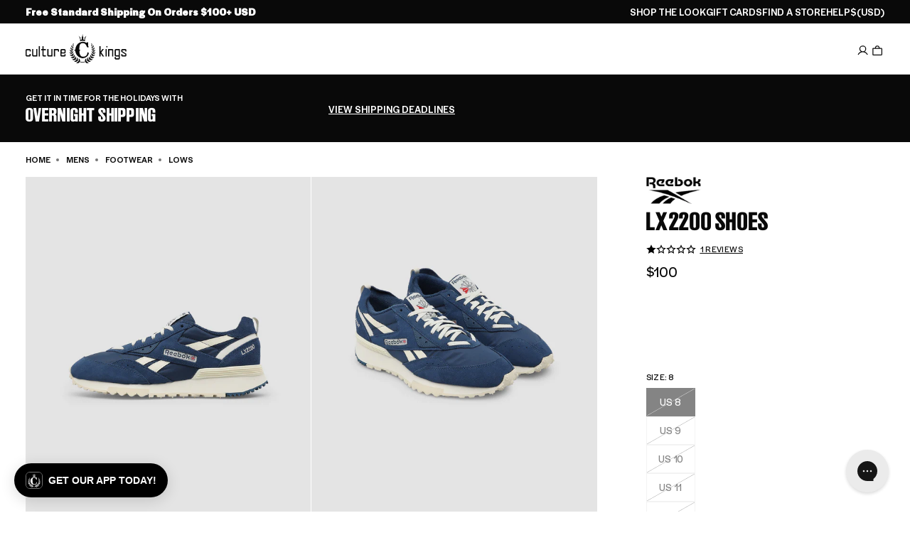

--- FILE ---
content_type: application/javascript
request_url: https://play.gotolstoy.com/widget-v2/f154dbfaf/see-it-onyou-app.Cxv5jCah.js
body_size: 3398
content:
var ee=Object.defineProperty,te=Object.defineProperties;var oe=Object.getOwnPropertyDescriptors;var B=Object.getOwnPropertySymbols;var ne=Object.prototype.hasOwnProperty,se=Object.prototype.propertyIsEnumerable;var z=(t,e,o)=>e in t?ee(t,e,{enumerable:!0,configurable:!0,writable:!0,value:o}):t[e]=o,T=(t,e)=>{for(var o in e||(e={}))ne.call(e,o)&&z(t,o,e[o]);if(B)for(var o of B(e))se.call(e,o)&&z(t,o,e[o]);return t},w=(t,e)=>te(t,oe(e));var D=(t,e,o)=>new Promise((g,i)=>{var c=s=>{try{a(o.next(s))}catch(h){i(h)}},l=s=>{try{a(o.throw(s))}catch(h){i(h)}},a=s=>s.done?g(s.value):Promise.resolve(s.value).then(c,l);a((o=o.apply(t,e)).next())});import{u as n,D as re,A as le,h as N,y as W,k as V}from"./vendor-preact.D9E1TqzR.js";import{H as ae,y as ie,h as ce,c as ue,e as j,K as G,L as de,W as pe,U as he,C as me,S as K,u as fe,a as ge,d as be,k as q,D as L,b as _}from"./shop-assistant-signin-form.Cn8jK0X-.js";import{u as $}from"./use-is-mobile.pdiEP55S.js";import{W as ye,C as Se}from"./widget-modal.ClwGMMSO.js";import{i as Ie,s as xe}from"./chat-modal.CvByvB6p.js";import{d as Q}from"./modal-container.VSW_3W_X.js";import{S as Ce}from"./shadow-portal.CFZWLrKA.js";import{W as Z}from"./search-bar-widget-settings.CRdWFvpu.js";import{P as J}from"./base-analytics.types.OYIZ72pM.js";import"./vendor-misc.ZYH4rFvn.js";import"./vendor-query.DtfF_D-3.js";import"./anonymous-id.D2Zz24VG.js";import"./widget-loader.5jVK42o6.js";import"./env.utils.DlvONbZq.js";import"./events.constants.DL-T4Byd.js";import"./vendor-icons.DrrGc7Se.js";import"./vendor-state.DeSQf65-.js";import"./use-in-view.C0P7ag3d.js";import"./vendor-ai.D3njTvfr.js";import"./vendor-validation.BxGYnMZV.js";import"./use-animation-job.DqLnHkiD.js";import"./render.utils.JswFrV1S.js";import"./ui.constants.Defd7Z6n.js";const Ae=({size:t,color:e="#000000"})=>n("svg",{xmlns:"http://www.w3.org/2000/svg",width:t,height:t,viewBox:"0 0 24 24",children:n("g",{fill:"none",children:n("path",{fill:e,d:"M9.107 5.448c.598-1.75 3.016-1.803 3.725-.159l.06.16.807 2.36a4 4 0 0 0 2.276 2.411l.217.081 2.36.806c1.75.598 1.803 3.016.16 3.725l-.16.06-2.36.807a4 4 0 0 0-2.412 2.276l-.081.216-.806 2.361c-.598 1.75-3.016 1.803-3.724.16l-.062-.16-.806-2.36a4 4 0 0 0-2.276-2.412l-.216-.081-2.36-.806c-1.751-.598-1.804-3.016-.16-3.724l.16-.062 2.36-.806A4 4 0 0 0 8.22 8.025l.081-.216zM11 6.094l-.806 2.36a6 6 0 0 1-3.49 3.649l-.25.091-2.36.806 2.36.806a6 6 0 0 1 3.649 3.49l.091.25.806 2.36.806-2.36a6 6 0 0 1 3.49-3.649l.25-.09 2.36-.807-2.36-.806a6 6 0 0 1-3.649-3.49l-.09-.25zM19 2a1 1 0 0 1 .898.56l.048.117.35 1.026 1.027.35a1 1 0 0 1 .118 1.845l-.118.048-1.026.35-.35 1.027a1 1 0 0 1-1.845.117l-.048-.117-.35-1.026-1.027-.35a1 1 0 0 1-.118-1.845l.118-.048 1.026-.35.35-1.027A1 1 0 0 1 19 2"})})}),Te=t=>t?t<=12?14:t<=14?16:t<=16?18:t<=18?20:22:22,Y=t=>{if(!t)return"flex-start";switch(t){case"center":return"center";case"right":return"flex-end";case"left":default:return"flex-start"}},ke=re(({onClick:t,widgetSettings:e},o)=>{var C,E,R,H;const g=`${e.fontSize}px`,i=e.backgroundColor,c=e.borderColor,l=e.text,a=Te(e.fontSize),s=e.textAlignment||e.alignment,h=e.alignment,d=e.textColor,b=(C=e.letterSpacing)!=null?C:0,r=e.font,m=(E=e.borderRadius)!=null?E:0,A=(R=e.showIcon)!=null?R:!0,u=(H=e.textUnderline)!=null?H:!1,S=$(),k=S?e.mobileWidthMode:e.widthMode,v=S?e.mobileWidth:e.width,M=k==="fit"?"fit-content":`${v}%`,I=d==="inherit"?"currentColor":d,x=e.placement==="inline",y=()=>{var F;return u?T({all:"unset",display:"inline-flex",alignItems:"center",justifyContent:Y(s),gap:"8px",padding:"4px 0",backgroundColor:"transparent",color:d,fontSize:g,fontWeight:500,letterSpacing:`${b}px`,cursor:"pointer",textAlign:s,position:"relative",transition:"background-color 0.2s, border-color 0.2s",width:M,fontFamily:r,border:"none",borderRadius:"0"},x?{height:"100%",minHeight:"100%",boxSizing:"border-box"}:{}):T({all:"unset",display:"inline-flex",alignItems:"center",justifyContent:Y(s),gap:"8px",padding:"8px 16px",backgroundColor:i,color:d,fontSize:g,fontWeight:500,letterSpacing:`${b}px`,cursor:"pointer",textAlign:s,position:"relative",transition:"background-color 0.2s, border-color 0.2s",width:M,fontFamily:r,border:`${(F=e.borderWidth)!=null?F:3}px solid ${c}`,borderRadius:`${m}px`},x?{height:"100%",minHeight:"100%",boxSizing:"border-box"}:{})},O=F=>{const p=F.currentTarget;if(u){p.style.opacity="0.7";return}if(i==="#FFFFFF"||i==="transparent"){p.style.backgroundColor="#000000",p.style.color="#FFFFFF";const U=p.querySelector("svg");U&&U.querySelectorAll("path").forEach(P=>{P.setAttribute("fill","#FFFFFF")})}else i==="#000000"?p.style.backgroundColor="#333333":p.style.filter="brightness(1.2)"},f=F=>{const p=F.currentTarget;if(u){p.style.opacity="1",p.style.backgroundColor="transparent";return}p.style.backgroundColor=i||"",p.style.color=d||"",p.style.filter="";const U=p.querySelector("svg");U&&U.querySelectorAll("path").forEach(P=>{P.setAttribute("fill",I||"")})};return n("div",{style:T({display:"flex",justifyContent:Y(h)},x?{height:"100%"}:{}),children:n("button",{ref:o,style:y(),onClick:t,onMouseEnter:O,onMouseLeave:f,children:[n("span",{style:{textDecoration:u?"underline":"none"},children:l}),A&&n(Ae,{size:a,color:I})]})})}),ve=({contentRef:t,tryonSettings:e,appKey:o,appUrl:g,userTryonImage:i,skipSignIn:c,isAuthenticated:l,closeAssistant:a,brandLogo:s,productId:h})=>{const{chatModalSettings:d,isEmbed:b}=j(),r=$(),[m,A]=N(!1),u=!c&&!l&&(m||!!i),S=`w-full bg-white flex flex-col overflow-hidden border border-gray-200 ${d.enableSevenEighthScreen&&r?"h-[87.5vh] fixed bottom-0 left-0 right-0 rounded-t-xl shadow-2xl":"h-full md:rounded-xl md:shadow-2xl"}`;return n("div",{className:S,ref:t,children:[n(Se,{handleClose:a,brandLogo:s}),n("div",{className:"flex-1 overflow-y-auto pt-4 px-4",children:u?n(de,{appKey:o,appUrl:g,tryonSettings:e,callbackAction:pe.chatMessageAction({message:"Please show me how this product will look on me.",actionType:G.TRYON,instructions:Q.TRYON,messageContext:{productId:h},isForEmbed:b})}):n(he,{tryonSettings:e,onImageUploaded:()=>{!c&&!l&&A(!0)}})})]})},Me=({appKey:t,appUrl:e,agentImage:o,brandLogo:g,hidePoweredBy:i,productId:c,tryonSettings:l,closeAssistant:a,triggerMessage:s,onMessageTriggered:h,useEmbeddedChat:d=!1})=>{var x;const{callbackAction:b}=ae(),{userTryonImage:r,saveUserTryonImage:m}=ie(),A=le(null),{isAuthenticated:u}=ce(),{setInitialMessage:S}=ue(),{chatModalSettings:k}=j(),v=$(),[M,I]=N(!r);return W(()=>{let y=!0;return D(void 0,null,function*(){if(r){I(!1);return}I(!0);try{const f=yield me.getUserImage();if(!y)return;f!=null&&f.url&&m(f.url)}finally{y&&I(!1)}}),()=>{y=!1}},[r,m]),W(()=>{const y=sessionStorage.getItem(`see-it-on-you-trigger-${c}`)==="true";if((l.skipSignIn?s:s||y)&&!b&&r&&(l.skipSignIn||u)){const C=Ie(),E=d&&C;S({message:"Please show me how this product will look on me.",actionType:G.TRYON,instructions:Q.TRYON,messageContext:{productId:c},isForEmbed:E,isSystemGenerated:!0}),E&&(xe(),a()),l.skipSignIn||sessionStorage.removeItem(`see-it-on-you-trigger-${c}`),h()}},[r,s,l,c,u,b,h,S,a,d]),M?null:!r||!l.skipSignIn&&!u?n(V,{children:[k.enableSevenEighthScreen&&v&&n("div",{className:"fixed inset-0 bg-black bg-opacity-50 z-1",onClick:()=>a(!1)}),n(ve,{contentRef:A,tryonSettings:l,appKey:t,appUrl:e,userTryonImage:r,skipSignIn:(x=l.skipSignIn)!=null?x:!1,isAuthenticated:u,closeAssistant:a,brandLogo:g,productId:c})]}):n(ye,{closeAssistant:a,agentImage:o,brandLogo:g,hidePoweredBy:i})},Oe=t=>{var y,O;const{appKey:e,appUrl:o,agentImage:g,brandLogo:i,hidePoweredBy:c,productId:l,autoOpen:a=!1,widgetButtonSettings:s,preloadedStyles:h,element:d,skills:b,chatModalSettings:r,fullscreenMode:m}=t,[A,u]=N(a),[S,k]=N(!1),{track:v}=fe();ge();const{onSessionStart:M}=be(d),I=()=>{u(C=>!C),k(!0),sessionStorage.removeItem(`see-it-on-you-sent-${l}`),(b.find(C=>C.type===q.VirtualTryOn)||L).skipSignIn||sessionStorage.setItem(`see-it-on-you-trigger-${l}`,"true"),M(),v(_.SHOP_ASSISTANT_OPEN)},x=f=>{u(!1),v(f?_.SHOP_ASSISTANT_MINIMIZE:_.SHOP_ASSISTANT_CLOSE)};return W(()=>{m&&I()},[m]),n(V,{children:[!m&&n(ke,{onClick:I,widgetSettings:s}),A&&n(Ce,{preloadedStyles:h,element:d,fullscreenMode:m,chatModalDisplayMode:r==null?void 0:r.chatModalDisplayMode,children:n(K,w(T({widgetType:J.SEE_IT_ON_YOU,callbackUrl:Z.seeItOnYouCallbackUrl,chatModalSettings:r,assistantInitialMessage:(y=r==null?void 0:r.assistantInitialMessage)!=null?y:""},t),{children:n(Me,{appKey:e,appUrl:o,agentImage:g,brandLogo:i,hidePoweredBy:c,productId:l,tryonSettings:b.find(f=>f.type===q.VirtualTryOn)||L,closeAssistant:x,triggerMessage:S,onMessageTriggered:()=>k(!1),useEmbeddedChat:(O=s.useEmbeddedChat)!=null?O:!1,fullscreenMode:m})}))})]})},Xe=t=>n(K,w(T({widgetType:J.SEE_IT_ON_YOU,callbackUrl:Z.seeItOnYouCallbackUrl},t),{children:n(Oe,T({},t))}));export{Xe as default};


--- FILE ---
content_type: text/json
request_url: https://conf.config-security.com/model
body_size: 89
content:
{"title":"recommendation AI model (keras)","structure":"release_id=0x75:71:55:51:64:49:7f:35:30:4d:75:3e:55:6b:39:60:43:4f:5b:30:62:38:33:4c:34:69:67:7c:5b;keras;4e268zmzrp6raogjulslpxpdw39ihwtw568mn7en3s2m3wilpujk4k0gx58et1wxb3wigjoo","weights":"../weights/75715551.h5","biases":"../biases/75715551.h5"}

--- FILE ---
content_type: application/javascript
request_url: https://play.gotolstoy.com/widget-v2/f154dbfaf/use-animation-job.DqLnHkiD.js
body_size: 2245
content:
var z=Object.defineProperty,V=Object.defineProperties;var $=Object.getOwnPropertyDescriptors;var C=Object.getOwnPropertySymbols;var F=Object.prototype.hasOwnProperty,K=Object.prototype.propertyIsEnumerable;var v=(n,t,e)=>t in n?z(n,t,{enumerable:!0,configurable:!0,writable:!0,value:e}):n[t]=e,h=(n,t)=>{for(var e in t||(t={}))F.call(t,e)&&v(n,e,t[e]);if(C)for(var e of C(t))K.call(t,e)&&v(n,e,t[e]);return n},b=(n,t)=>V(n,$(t));var S=(n,t,e)=>v(n,typeof t!="symbol"?t+"":t,e);var p=(n,t,e)=>new Promise((o,s)=>{var i=c=>{try{a(e.next(c))}catch(d){s(d)}},f=c=>{try{a(e.throw(c))}catch(d){s(d)}},a=c=>c.done?o(c.value):Promise.resolve(c.value).then(i,f);a((e=e.apply(n,t)).next())});import{A as j,g as x}from"./shop-assistant-signin-form.Cn8jK0X-.js";import{c as B,p as R,a as U}from"./vendor-state.DeSQf65-.js";import{y as O,u,h as I,A as M}from"./vendor-preact.D9E1TqzR.js";import{X as G,w as D,x as X}from"./vendor-icons.DrrGc7Se.js";import{O as g}from"./search-bar-widget-settings.CRdWFvpu.js";class H{constructor(){S(this,"httpClient");this.httpClient=new j(x()+"/api/tryons/v2")}enhanceTryon(t){return p(this,null,function*(){return yield this.httpClient.post("/enhance",{body:t})})}performMultiProductTryon(t){return p(this,null,function*(){return yield this.httpClient.post("/performMultiProductTryon",{body:t})})}startAnimationJob(t){return p(this,null,function*(){return yield this.httpClient.post("/animate-job",{body:t})})}getAnimationJobStatus(t){return p(this,null,function*(){return yield this.httpClient.get(`/animate-job/${t}`)})}}const E=new H;class Y{constructor(t){S(this,"httpClient");this.httpClient=new j(x()+t)}reviewMedia(t){return p(this,null,function*(){return yield this.httpClient.post("/review",{body:t})})}getMedia(t){return p(this,null,function*(){var o,s;return(yield this.httpClient.get("/get",{queryParams:{type:t.type,limit:(s=(o=t.limit)==null?void 0:o.toString())!=null?s:"2000"}})).items})}getEnhancedTryons(t){return p(this,null,function*(){return(yield this.getMedia({type:"enhanced-tryon"})).filter(o=>o.parentMediaId===t.parentMediaId)})}getAnimatedTryons(t){return p(this,null,function*(){return(yield this.getMedia({type:"animated-tryon"})).filter(o=>o.parentMediaId===t.parentMediaId)})}unpublishMedia(t){return p(this,null,function*(){return yield this.httpClient.post("/unpublish",{body:{shopperMediaId:t.shopperMediaId}})})}}const lt=new Y("/api/shopper-media"),q="enhanced-tryon-store",Q=2,N={enhancedTryonsByTryonId:{}},ct=B()(R((n,t)=>b(h({},N),{addEnhancedTryon:(e,o)=>n(s=>{const i=s.enhancedTryonsByTryonId[e]||[];return i.some(a=>a.id===o.id)?s:{enhancedTryonsByTryonId:b(h({},s.enhancedTryonsByTryonId),{[e]:[...i,o]})}}),getEnhancedTryons:e=>t().enhancedTryonsByTryonId[e]||[],reset:()=>n(N)}),{name:q,storage:U(()=>localStorage),partialize:n=>({enhancedTryonsByTryonId:n.enhancedTryonsByTryonId}),version:Q,merge:(n,t)=>{const e=n;return e?b(h({},t),{enhancedTryonsByTryonId:e.enhancedTryonsByTryonId||{}}):t}})),W="animated-tryon-store",Z=2,P={animatedTryonsByTryonId:{}},dt=B()(R((n,t)=>b(h({},P),{addAnimatedTryon:(e,o)=>n(s=>{const i=s.animatedTryonsByTryonId[e]||[];return i.some(a=>a.id===o.id)?s:{animatedTryonsByTryonId:b(h({},s.animatedTryonsByTryonId),{[e]:[...i,o]})}}),getAnimatedTryons:e=>t().animatedTryonsByTryonId[e]||[],reset:()=>n(P)}),{name:W,storage:U(()=>localStorage),partialize:n=>({animatedTryonsByTryonId:n.animatedTryonsByTryonId}),version:Z,merge:(n,t)=>{const e=n;return e?b(h({},t),{animatedTryonsByTryonId:e.animatedTryonsByTryonId||{}}):t}})),ut=({slides:n,currentIndex:t,onChangeIndex:e,onClose:o})=>{const s=n[t],i=n.length>1,f=s==null?void 0:s.videoUrl;return O(()=>{const a=document.body.style.overflow;return document.body.style.overflow="hidden",()=>{document.body.style.overflow=a}},[]),u("div",{className:"fixed inset-0 z-[9999] bg-black flex items-center justify-center",onClick:a=>{a.target===a.currentTarget&&o()},children:[u("button",{onClick:o,className:"absolute top-4 right-4 z-10 w-10 h-10 rounded-full bg-black/60 backdrop-blur-sm border border-white/20 hover:bg-black/80 flex items-center justify-center transition-all","aria-label":"Close",children:u(G,{className:"w-5 h-5 text-white"})}),i&&t>0&&u("button",{onClick:a=>{a.stopPropagation(),e(t-1)},className:"absolute left-4 top-1/2 -translate-y-1/2 z-10 w-10 h-10 rounded-full bg-black/60 backdrop-blur-sm border border-white/20 hover:bg-black/80 flex items-center justify-center transition-all","aria-label":"Previous",children:u(D,{className:"w-6 h-6 text-white"})}),i&&t<n.length-1&&u("button",{onClick:a=>{a.stopPropagation(),e(t+1)},className:"absolute right-4 top-1/2 -translate-y-1/2 z-10 w-10 h-10 rounded-full bg-black/60 backdrop-blur-sm border border-white/20 hover:bg-black/80 flex items-center justify-center transition-all","aria-label":"Next",children:u(X,{className:"w-6 h-6 text-white"})}),u("div",{className:"w-full h-full flex items-center justify-center p-4",children:f?u("video",{src:s.videoUrl,poster:s.imageUrl,controls:!0,playsInline:!0,className:"max-w-full max-h-full object-contain",onClick:a=>a.stopPropagation()}):u("img",{src:s.imageUrl,alt:"Try-on result",className:"max-w-full max-h-full object-contain",onClick:a=>a.stopPropagation()})}),i&&u("div",{className:"absolute bottom-4 left-0 right-0 flex items-center justify-center",children:u("div",{className:"flex items-center gap-1 px-2 py-1 rounded-full bg-black/40 backdrop-blur-sm",children:n.map((a,c)=>u("button",{onClick:d=>{d.stopPropagation(),e(c)},className:`h-1.5 rounded-full transition-all ${t===c?"w-6 bg-purple-500":"w-1.5 bg-white/40 hover:bg-white/60"}`},a.id))})})]})},tt=3e3,et=100,pt=()=>{const[n,t]=I(!1),[e,o]=I(null),[s,i]=I(null),[f,a]=I(null),c=M(null),d=M(!0),w=M(null),A=M(0),m=()=>{c.current&&(clearInterval(c.current),c.current=null),w.current=null,A.current=0},k=y=>p(void 0,null,function*(){if(!(!d.current||w.current!==y))try{if(A.current+=1,A.current>et){g.error("Animation job polling timeout exceeded",new Error("Animation job polling timeout exceeded"),{anonymousId:"unknown"}),d.current&&(i("Animation is taking too long. Please try again."),t(!1),o("failed")),m();return}const r=yield E.getAnimationJobStatus(y);if(!d.current||w.current!==y)return;o(r.status);const T=r.status.toLowerCase();if(T==="completed"){const l={id:r.id,appUrl:r.appUrl,appKey:r.appKey,type:r.type,mediaDbKey:r.mediaDbKey,mediaUrl:r.mediaUrl,inputMediaUrls:r.inputMediaUrls||[],publishConsent:r.publishConsent||!1,anonId:r.anonId,email:r.email,productId:r.productId,parentMediaId:r.parentMediaId,aiToolRunId:r.aiToolRunId,prompt:r.prompt,metadata:r.posterUrl?h({posterUrl:r.posterUrl},r.metadata):r.metadata,createdAt:r.createdAt,updatedAt:r.updatedAt};a(l),t(!1),i(null),m(),g.log("Animation job completed successfully",{runId:y,shopperMediaId:l.id})}else if(T==="failed"){const l=r.error||"Animation failed. Please try again.";i(l),t(!1),m(),g.error("Animation job failed",l,{anonymousId:"unknown"})}}catch(r){if(d.current&&w.current===y){const T=r instanceof Error?r.message:"Failed to check animation status";g.error("Error polling animation job status",r,{anonymousId:"unknown"}),i(T),t(!1),m()}}}),L=(y,r,T)=>p(void 0,null,function*(){if(d.current){t(!0),o("pending"),i(null),a(null),m(),A.current=0;try{g.log("Starting animation job",{shopperMediaId:y});const l=yield E.startAnimationJob({shopperMediaId:y,appKey:r,appUrl:T});if(!d.current)return;w.current=l.runId,o(l.status),g.log("Animation job started",l.runId,{status:l.status}),c.current=setInterval(()=>{k(l.runId)},tt),k(l.runId)}catch(l){if(d.current){const _=l instanceof Error?l.message:"Failed to start animation";g.error("Error starting animation job",l,{anonymousId:"unknown"}),i(_),t(!1),o("failed")}}}}),J=()=>{m(),t(!1),o(null),i(null),a(null)};return O(()=>()=>{d.current=!1,m()},[]),{isAnimating:n,animationStatus:e,animationError:s,animatedResult:f,startAnimation:L,stopPolling:m,reset:J}};export{ut as F,lt as S,E as T,ct as a,dt as b,pt as u};
